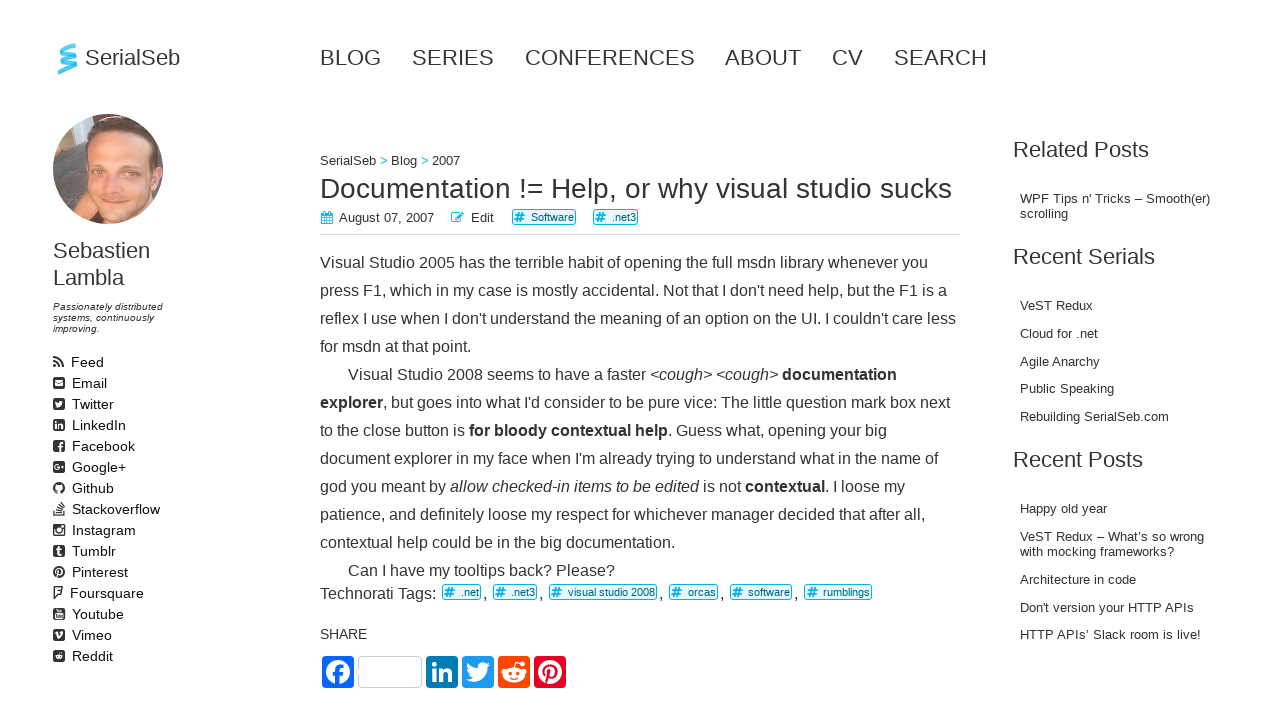

--- FILE ---
content_type: text/html; charset=utf-8
request_url: https://serialseb.com/blog/2007/08/07/documentation-help-or-why-visual-studio/
body_size: 6075
content:

<!doctype html>
<!--[if lt IE 7]><html class="no-js lt-ie9 lt-ie8 lt-ie7" lang="en"> <![endif]-->
<!--[if (IE 7)&!(IEMobile)]><html class="no-js lt-ie9 lt-ie8" lang="en"><![endif]-->
<!--[if (IE 8)&!(IEMobile)]><html class="no-js lt-ie9" lang="en"><![endif]-->
<!--[if gt IE 8]><!--> <html class="no-js" lang="en"><!--<![endif]-->
<head>
<!-- Place this tag in your head or just before your close body tag. -->
<script src="https://apis.google.com/js/platform.js" async defer>
</script>
<link rel="stylesheet" href="https://maxcdn.bootstrapcdn.com/font-awesome/4.5.0/css/font-awesome.min.css">
<meta charset="utf-8">
<title>Documentation != Help, or why visual studio sucks &#8211; SerialSeb</title>




<!-- meta -->

<meta name="keywords" content="Software, .net3">


<link rel="author" href="https://serialseb.com/about/" />


<meta name="description" content="Visual Studio 2005 has the terrible habit of opening the full msdn library whenever you press F1, which in my case is mostly accidental. Not that I don&#39;t need help, but the F1 is a reflex I use when I don&#39;t understand the meaning of an option on the UI. I couldn&#39;t care less for msdn at that point. Visual Studio 2008 seems to have a faster &lt;cough&gt; &lt;cough&gt; documentation explorer, but goes into what I&#39;d consider to be pure vice: The little question mark box next to the close button is for bloody contextual help. Guess what, opening your big document explorer in my face when I&#39;m already trying to understand what&nbsp;in the name of god you meant by allow checked-in items to be edited is not contextual. I loose my patience, and definitely loose my respect for whichever manager decided that after all, contextual help could be in the big documentation. Can I have my tooltips back? Please? Technorati Tags: .net, .net3, visual studio 2008, orcas, software, rumblings">


<!-- Twitter Cards -->
<meta name="twitter:title" content="Documentation != Help, or why visual studio sucks">

<meta name="twitter:description" content="Visual Studio 2005 has the terrible habit of opening the full msdn library whenever you press F1, which in my case is mostly accidental. Not that I don&#39;t need help, but the F1 is a reflex I use when I don&#39;t understand the meaning of an option on the UI. I couldn&#39;t care less for msdn at that point. Visual Studio 2008 seems to have a faster &lt;cough&gt; &lt;cough&gt; documentation explorer, but goes into what I&#39;d consider to be pure vice: The little question mark box next to the close button is for bloody contextual help. Guess what, opening your big document explorer in my face when I&#39;m already trying to understand what&nbsp;in the name of god you meant by allow checked-in items to be edited is not contextual. I loose my patience, and definitely loose my respect for whichever manager decided that after all, contextual help could be in the big documentation. Can I have my tooltips back? Please? Technorati Tags: .net, .net3, visual studio 2008, orcas, software, rumblings">




<meta name="twitter:card" content="summary_large_image">
<meta name="twitter:image" content="https://serialseb.com/assets/opengraph-logo.jpg">




<!-- Open Graph -->
<meta property="og:locale" content="en_GB">
<meta property="og:type" content="article">
<meta property="og:title" content="Documentation != Help, or why visual studio sucks">

<meta property="og:description" content="Visual Studio 2005 has the terrible habit of opening the full msdn library whenever you press F1, which in my case is mostly accidental. Not that I don&#39;t need help, but the F1 is a reflex I use when I don&#39;t understand the meaning of an option on the UI. I couldn&#39;t care less for msdn at that point. Visual Studio 2008 seems to have a faster &lt;cough&gt; &lt;cough&gt; documentation explorer, but goes into what I&#39;d consider to be pure vice: The little question mark box next to the close button is for bloody contextual help. Guess what, opening your big document explorer in my face when I&#39;m already trying to understand what&nbsp;in the name of god you meant by allow checked-in items to be edited is not contextual. I loose my patience, and definitely loose my respect for whichever manager decided that after all, contextual help could be in the big documentation. Can I have my tooltips back? Please? Technorati Tags: .net, .net3, visual studio 2008, orcas, software, rumblings">

<meta property="og:url" content="https://serialseb.com/blog/2007/08/07/documentation-help-or-why-visual-studio/">
<meta property="og:site_name" content="SerialSeb">

<meta property="og:image" content="https://serialseb.com/assets/opengraph-logo.jpg">



<meta property="article:published_time" content="2007-08-07T16:07:00+01:00" />



    <meta property="article:tag" content="Software" />

    <meta property="article:tag" content=".net3" />

<meta property="fb:admins" content="523660031" />






<link rel="canonical" href="https://serialseb.com/blog/2007/08/07/documentation-help-or-why-visual-studio/">
<link rel="alternate" type="application/atom+xml" href="http://feeds.feedburner.com/SerialSeb" title="SerialSeb.com Feed" />

<link rel="sitemap" href="/sitemap.xml" />

<!-- http://t.co/dKP3o1e -->
<meta name="HandheldFriendly" content="True">
<meta name="MobileOptimized" content="320">
<meta name="viewport" content="width=device-width, initial-scale=1.0">

<!-- For all browsers -->
<link rel="stylesheet" href="https://serialseb.com/assets/css/main.css">

<!-- HTML5 Shiv and Media Query Support -->
<!--[if lt IE 9]>
	<script src="https://serialseb.com/assets/js/vendor/html5shiv.min.js"></script>
	<script src="https://serialseb.com/assets/js/vendor/respond.min.js"></script>
<![endif]-->

<!-- Modernizr -->
<script src="https://serialseb.com/assets/js/vendor/modernizr-2.7.1.custom.min.js"></script>

<link href='//fonts.googleapis.com/css?family=PT+Sans+Narrow:400,700%7CPT+Serif:400,700,400italic' rel='stylesheet' type='text/css'>

<!-- Icons -->
<link rel="apple-touch-icon" sizes="57x57" href="/assets/apple-icon-57x57.png">
<link rel="apple-touch-icon" sizes="60x60" href="/assets/apple-icon-60x60.png">
<link rel="apple-touch-icon" sizes="72x72" href="/assets/apple-icon-72x72.png">
<link rel="apple-touch-icon" sizes="76x76" href="/assets/apple-icon-76x76.png">
<link rel="apple-touch-icon" sizes="114x114" href="/assets/apple-icon-114x114.png">
<link rel="apple-touch-icon" sizes="120x120" href="/assets/apple-icon-120x120.png">
<link rel="apple-touch-icon" sizes="144x144" href="/assets/apple-icon-144x144.png">
<link rel="apple-touch-icon" sizes="152x152" href="/assets/apple-icon-152x152.png">
<link rel="apple-touch-icon" sizes="180x180" href="/assets/apple-icon-180x180.png">
<link rel="icon" type="image/png" sizes="192x192"  href="/assets/android-icon-192x192.png">
<link rel="icon" type="image/png" sizes="32x32" href="/assets/favicon-32x32.png">
<link rel="icon" type="image/png" sizes="96x96" href="/assets/favicon-96x96.png">
<link rel="icon" type="image/png" sizes="16x16" href="/assets/favicon-16x16.png">
<link rel="manifest" href="/assets/manifest.json">
<meta name="msapplication-TileColor" content="#ffffff">
<meta name="msapplication-TileImage" content="/ms-icon-144x144.png">
<meta name="theme-color" content="#ffffff">
<meta name="p:domain_verify" content="529be82a28c1d49b8c24a1e221ae290f"/>


</head>

<body class="post">


<!--[if lt IE 9]><div class="browser-upgrade alert alert-info">You are using an <strong>outdated</strong> browser. Please <a href="http://browsehappy.com/">upgrade your browser</a> to improve your experience.</div><![endif]-->

<div class="navigation-wrapper">
	<div class="site-name">
		<a href="https://serialseb.com/"><img src="/assets/logo32.png" srcset="/assets/logo32.png 1x, /assets/logo64.png 2x, /assets/logo128.png 4x" alt="A stabilo marker of two s attached to one another">SerialSeb</a>
	</div><!-- /.site-name -->
	<div class="top-navigation">
		<nav id="site-nav" class="nav">
		    <ul>
		        
				    
				    <li><a href="https://serialseb.com/blog/" >Blog</a></li>
						
				    
				    <li><a href="https://serialseb.com/serials/" >Series</a></li>
						
				    
				    <li><a href="https://serialseb.com/speaker/" >Conferences</a></li>
						
				    
				    <li><a href="https://serialseb.com/about/" >About</a></li>
						
				    
				    <li><a href="https://serialseb.com/about/cv" >CV</a></li>
						
				    
				    <li><a href="https://serialseb.com/search/" >Search</a></li>
						
		    </ul>
		</nav>
	</div><!-- /.top-navigation -->
</div><!-- /.navigation-wrapper -->






  <aside class="left author">
    
<div>
	<img src="https://serialseb.com/images/bio-seb.jpg" class="bio-photo" alt="Sebastien Lambla bio photo">
  <h3><a href="https://serialseb.com/about/" rel="me">Sebastien Lambla</a></h3>
  <p>Passionately distributed systems, continuously improving.</p>
  
    
    
    
    
    
    
    <a href="feed:http://feeds.feedburner.com/SerialSeb" class="icon fa-fw fa-feed author-social" rel="me">Feed</a>
    
  
    
    
    
    
    
    
    <a href="mailto:seb@serialseb.com" class="icon fa-fw fa-envelope-square author-social" rel="me">Email</a>
    
  
    
    
    
    
    
    
    <a href="https://twitter.com/serialseb" class="icon fa-fw fa-twitter-square author-social" rel="me">Twitter</a>
    
  
    
    
    
    
    
    
    <a href="https://www.linkedin.com/in/serialseb" class="icon fa-fw fa-linkedin-square author-social" rel="me">LinkedIn</a>
    
  
    
    
    
    
    
    
    <a href="https://facebook.com/serialseb" class="icon fa-fw fa-facebook-square author-social" rel="me">Facebook</a>
    
  
    
    
    
    
    
    
    <a href="https://plus.google.com/+Serialseb" class="icon fa-fw fa-google-plus-square author-social" rel="me">Google+</a>
    
  
    
    
    
    
    
    
    <a href="https://github.com/serialseb" class="icon fa-fw fa-github author-social" rel="me">Github</a>
    
  
    
    
    
    
    
    
    <a href="http://stackoverflow.com/users/2593/serialseb" class="icon fa-fw fa-stack-overflow author-social" rel="me">Stackoverflow</a>
    
  
    
    
    
  
    
    
    
    
    
    
    <a href="http://instagram.com/serialseb" class="icon fa-fw fa-instagram author-social" rel="me">Instagram</a>
    
  
    
    
    
  
    
    
    
    
    
    
    <a href="http://realSerialSeb.tumblr.com" class="icon fa-fw fa-tumblr-square author-social" rel="me">Tumblr</a>
    
  
    
    
    
    
    
    
    <a href="https://www.pinterest.com/SerialSeb" class="icon fa-fw fa-pinterest author-social" rel="me">Pinterest</a>
    
  
    
    
    
    
    
    
    <a href="https://foursquare.com/serialseb" class="icon fa-fw fa-foursquare author-social" rel="me">Foursquare</a>
    
  
    
    
    
  
    
    
    
  
    
    
    
    
    
    
    <a href="https://www.youtube.com/user/serialseb2" class="icon fa-fw fa-youtube-square author-social" rel="me">Youtube</a>
    
  
    
    
    
  
    
    
    
  
    
    
    
  
    
    
    
  
    
    
    
    
    
    
    <a href="https://vimeo.com/5750409" class="icon fa-fw fa-vimeo-square author-social" rel="me">Vimeo</a>
    
  
    
    
    
    
    
    
    <a href="https://www.reddit.com/user/realSerialSeb" class="icon fa-fw fa-reddit-square author-social" rel="me">Reddit</a>
    
  
</div>

<script type="application/ld+json">

{
  "@context" : "http://schema.org",
  "@type" : "Person",
  "name" : "Sebastien Lambla",
  "@id": "https://serialseb.com/about/",
  "url" : "https://serialseb.com",
  "email": "seb@serialseb.com",
  "image": "https://serialseb.com/images/bio-seb.jpg",
  "sameAs" : [
    
    "https://serialseb.com/about/"
    
      
      
      
        
        ,"feed:http://feeds.feedburner.com/SerialSeb"
      
    
      
      
      
        
        ,"mailto:seb@serialseb.com"
      
    
      
      
      
        
        ,"https://twitter.com/serialseb"
      
    
      
      
      
        
        ,"https://www.linkedin.com/in/serialseb"
      
    
      
      
      
        
        ,"https://facebook.com/serialseb"
      
    
      
      
      
        
        ,"https://plus.google.com/+Serialseb"
      
    
      
      
      
        
        ,"https://github.com/serialseb"
      
    
      
      
      
        
        ,"http://stackoverflow.com/users/2593/serialseb"
      
    
      
      
      
    
      
      
      
        
        ,"http://instagram.com/serialseb"
      
    
      
      
      
    
      
      
      
        
        ,"http://realSerialSeb.tumblr.com"
      
    
      
      
      
        
        ,"https://www.pinterest.com/SerialSeb"
      
    
      
      
      
        
        ,"https://foursquare.com/serialseb"
      
    
      
      
      
    
      
      
      
    
      
      
      
        
        ,"https://www.youtube.com/user/serialseb2"
      
    
      
      
      
    
      
      
      
    
      
      
      
    
      
      
      
    
      
      
      
        
        ,"https://vimeo.com/5750409"
      
    
      
      
      
        
        ,"https://www.reddit.com/user/realSerialSeb"
      
    
  ]
}

</script>

  </aside>

  
<main>
  <nav class="breadcrumb" id="breadcrumb">
  <ol>
    <li><a href="https://serialseb.com">SerialSeb</a></li>
    <li><a href="https://serialseb.com/blog/">Blog</li>
    
    <li><a rel="up" href="https://serialseb.com/blog/#year-2007">2007</a></li>
    
  </ol>
  <script type="application/ld+json">
{
  "@context": "http://schema.org",
  "@type": "BreadcrumbList",
  "itemListElement": [{
    "@type": "ListItem",
    "position": 1,
    "item": {
      "@id": "https://serialseb.com/blog/",
      "name": "Blog"
    }
  },
  
  {
    "@type": "ListItem",
    "position": 2,
    "item": {
      "@id": "https://serialseb.com/blog/#year-2007",
      "name": "2007"
    }
  }
  
]}
</script>
</nav>

  
<article>
    <header class="headline-wrap">
        <h1><a href="https://serialseb.com/blog/2007/08/07/documentation-help-or-why-visual-studio/" rel="bookmark" title="Documentation+%21%3D+Help%2C+or+why+visual+studio+sucks">Documentation != Help, or why visual studio sucks</a></h1>

      <p class="byline">
        <time datetime="2007-08-07T16:07:00+01:00" class="icon fa-calendar">August 07, 2007</time>
        
        
        <a class="icon fa-edit" href="https://github.com/serialseb/serialseb.github.com/blob/master/_posts/2007/2007-08-07-documentation-help-or-why-visual-studio.html">Edit</a>
        <a rel="tag" >Software</a>
<a rel="tag" >.net3</a>

      </p>
    </header>

    
    

    
    
    <div class="article-wrap">
      <p>Visual Studio 2005 has the terrible habit of opening the full msdn library whenever you press F1, which in my case is mostly accidental. Not that I don't need help, but the F1 is a reflex I use when I don't understand the meaning of an option on the UI. I couldn't care less for msdn at that point.</p> <p>Visual Studio 2008 seems to have a faster <em>&lt;cough&gt; &lt;cough&gt; </em><strong>documentation explorer</strong>, but goes into what I'd consider to be pure vice: The little question mark box next to the close button is <strong>for bloody contextual help</strong>. Guess what, opening your big document explorer in my face when I'm already trying to understand what&nbsp;in the name of god you meant by <em>allow checked-in items to be edited</em> is not <strong>contextual</strong>. I loose my patience, and definitely loose my respect for whichever manager decided that after all, contextual help could be in the big documentation.</p> <p>Can I have my tooltips back? Please?</p> <div class="wlWriterSmartContent" id="0767317B-992E-4b12-91E0-4F059A8CECA8:b08e13c8-2d26-4fbb-a728-589ec879c76b" contenteditable="false" style="padding-right: 0px; display: inline; padding-left: 0px; padding-bottom: 0px; margin: 0px; padding-top: 0px">Technorati Tags: <a href="http://technorati.com/tags/.net" rel="tag">.net</a>, <a href="http://technorati.com/tags/.net3" rel="tag">.net3</a>, <a href="http://technorati.com/tags/visual%20studio%202008" rel="tag">visual studio 2008</a>, <a href="http://technorati.com/tags/orcas" rel="tag">orcas</a>, <a href="http://technorati.com/tags/software" rel="tag">software</a>, <a href="http://technorati.com/tags/rumblings" rel="tag">rumblings</a></div>

    </div><!-- /.article-wrap -->
    
    <footer>
      
<section class="social-share">
    <h4>Share</h4>
    <!-- AddToAny BEGIN -->
    <ul class="a2a_kit a2a_kit_size_32 a2a_default_style" data-a2a-url="https://serialseb.com/blog/2007/08/07/documentation-help-or-why-visual-studio/">
    <li data-a2a-url="https://serialseb.com/blog/2007/08/07/documentation-help-or-why-visual-studio/"><a class="a2a_button_facebook a2a_counter"></a></li>

    <li data-a2a-url="https://serialseb.com/blog/2007/08/07/documentation-help-or-why-visual-studio/"><a class="a2a_button_linkedin a2a_counter"></a></li>
    <li data-a2a-url="https://serialseb.com/blog/2007/08/07/documentation-help-or-why-visual-studio/"><a class="a2a_button_twitter"></a></li>
    <li data-a2a-url="https://serialseb.com/blog/2007/08/07/documentation-help-or-why-visual-studio/"><a class="a2a_button_google_plus"></a></li>
    <li data-a2a-url="https://serialseb.com/blog/2007/08/07/documentation-help-or-why-visual-studio/"><a class="a2a_button_reddit"></a></li>
    <li data-a2a-url="https://serialseb.com/blog/2007/08/07/documentation-help-or-why-visual-studio/"><a class="a2a_button_pinterest"></a></li>
    </ul>
    <div style="clear:both;"></div>
    <!-- AddToAny END -->
</section><!-- /.social-share -->

      
      <section>
        <h4>Ads</h4>
      <script async src="//pagead2.googlesyndication.com/pagead/js/adsbygoogle.js"></script>
      <!-- Blog Entry -->
      <ins class="adsbygoogle"
           style="display:block"
           data-ad-client="ca-pub-8662074549051539"
           data-ad-slot="2042114731"
           data-ad-format="auto"></ins>
      <script>
      (adsbygoogle = window.adsbygoogle || []).push({});
      </script>
    </section>
    
      
      <section id="disqus_thread">
        <h4>Comment</h4>
      </section>

</script>
      
      
    </footer>
  <script type="application/ld+json">
  

{
  "@context":"http://schema.org",
  "@type":"BlogPosting",
  "@id":"https://serialseb.com/blog/2007/08/07/documentation-help-or-why-visual-studio/",
  "url": "https://serialseb.com/blog/2007/08/07/documentation-help-or-why-visual-studio/",
  "mainEntityOfPage": "https://serialseb.com/blog/2007/08/07/documentation-help-or-why-visual-studio/",
  "author": {"@id": "https://serialseb.com/about/"},
  "datePublished": "2007-08-07T16:07:00+01:00",
  
  "dateModified": "2007-08-07T16:07:00+01:00",
  
  "headline":"Documentation != Help, or why visual studio sucks",
  "copyrightHolder": {"@id": "https://serialseb.com/about/"},
  "copyrightYear": 2007,
  "inLanguage": "",
  "isPartOf": {"@id": "https://serialseb.com/blog/"},
  "image": {
    "@type": "ImageObject",
    
    "url": "https://serialseb.com/assets/opengraph-logo.jpg",
    "width": "1200 px",
    "height": "1200 px"
    
  },
  "publisher": {"@id": "http://caffeine-it.com/"}

}

  </script>
</article>

</main>


  <aside class="right recent">
    
<h3>Related Posts</h3>
<ol id="related_posts">
  <li><a href="https://serialseb.com/blog/2007/09/25/wpf-tips-7-smooth-scrolling/">WPF Tips n' Tricks – Smooth(er) scrolling</a></li>
</ol>


  <h3>Recent Serials</h3>
  <ol id="latest_serials">
    <li>
      <a href="https://serialseb.com/serials/vest-redux/">VeST Redux</a></li>
    <li>
      <a href="https://serialseb.com/serials/cloud-for-dotnet/">Cloud for .net</a></li>
    <li>
      <a href="https://serialseb.com/serials/agile-anarchy/">Agile Anarchy</a></li>
    <li>
      <a href="https://serialseb.com/serials/speaking-vvv/">Public Speaking</a></li>
    <li>
      <a href="https://serialseb.com/serials/rebuilding-serialseb-com/">Rebuilding SerialSeb.com</a></li>
  </ol>


<h3>Recent Posts</h3>
<ol id="lastest_posts">
  <li><a href="https://serialseb.com/blog/2016/12/31/happy-old-year/">Happy old year</a></li>
  <li><a href="https://serialseb.com/blog/2016/09/13/what-is-so-wrong-with-mocking-libs/">VeST Redux – What’s so wrong with mocking frameworks?</a></li>
  <li><a href="https://serialseb.com/blog/2016/08/18/architecture-in-code/">Architecture in code</a></li>
  <li><a href="https://serialseb.com/blog/2016/08/01/dont-version-apis/">Don't version your HTTP APIs</a></li>
  <li><a href="https://serialseb.com/blog/2016/06/21/http-apis-slack-is-live/">HTTP APIs’ Slack room is live!</a></li>
</ol>


  </aside>
  <footer class="footer-wrap">
    
    <span>&copy; 2025 Sebastien Lambla. Powered by <a href="http://jekyllrb.com" rel="nofollow">Jekyll</a> using a derivative of the <a href="https://mademistakes.com/minimal-mistakes/" rel="nofollow">Minimal Mistakes</a> theme. Generated at Wed, 05 Nov 2025 21:50:33 +0000</span>

  </footer>
<script src="//ajax.googleapis.com/ajax/libs/jquery/1.9.1/jquery.min.js"></script>
<script>window.jQuery || document.write('<script src="https://serialseb.com/assets/js/vendor/jquery-1.9.1.min.js"><\/script>')</script>
<script src="https://serialseb.com/assets/js/scripts.min.js"></script>




<!-- Asynchronous Google Analytics snippet -->
<!-- Google Analytics -->
<script type="text/javascript">
(function(i,s,o,g,r,a,m){i['GoogleAnalyticsObject']=r;i[r]=i[r]||function(){
(i[r].q=i[r].q||[]).push(arguments)},i[r].l=1*new Date();a=s.createElement(o),
m=s.getElementsByTagName(o)[0];a.async=1;a.src=g;m.parentNode.insertBefore(a,m)
})(window,document,'script','//www.google-analytics.com/analytics.js','ga');

ga('create', 'UA-39783963-1', 'auto');
ga('send', 'pageview');
ga('require', 'linkid', {
  'levels': 5
});



function disqus_config() {
    this.callbacks.onNewComment = [function() {
        ga('send', 'event', 'Posts', 'New Comment');
    }];
}
</script>
<!-- End Google Analytics -->

<!-- twitter -->
<script>window.twttr = (function(d, s, id) {
  var js, fjs = d.getElementsByTagName(s)[0],
    t = window.twttr || {};
  if (d.getElementById(id)) return t;
  js = d.createElement(s);
  js.id = id;
  js.src = "https://platform.twitter.com/widgets.js";
  fjs.parentNode.insertBefore(js, fjs);

  t._e = [];
  t.ready = function(f) {
    t._e.push(f);
  };

  return t;
}(document, "script", "twitter-wjs"));</script>
<!-- end twitter -->


<script type="text/javascript" src="//static.addtoany.com/menu/page.js"></script>


  
<script type="text/javascript">
    /* * * CONFIGURATION VARIABLES: EDIT BEFORE PASTING INTO YOUR WEBPAGE * * */
    var disqus_shortname = 'codebetterblog';
    var disqus_config = function () {
        this.page.url = 'https://serialseb.com/blog/2007/08/07/documentation-help-or-why-visual-studio/';
    };
    /* * * DON'T EDIT BELOW THIS LINE * * */
    (function() {
        var dsq = document.createElement('script'); dsq.type = 'text/javascript'; dsq.async = true;
        dsq.src = '//' + disqus_shortname + '.disqus.com/embed.js';
        (document.getElementsByTagName('head')[0] || document.getElementsByTagName('body')[0]).appendChild(dsq);
    })();

    /* * * DON'T EDIT BELOW THIS LINE * * */
    (function () {
        var s = document.createElement('script'); s.async = true;
        s.type = 'text/javascript';
        s.src = '//' + disqus_shortname + '.disqus.com/count.js';
        (document.getElementsByTagName('HEAD')[0] || document.getElementsByTagName('BODY')[0]).appendChild(s);
    }());

</script>
<noscript>Please enable JavaScript to view the <a href="https://disqus.com/?ref_noscript">comments.</a></noscript>





<script type="application/ld+json">
[
  {
  "@context": "http://schema.org",
  "@type": "Organization",
  "@id": "http://caffeine-it.com/",
  "url": "http://caffeine-it.com/",
  "name": "Caffeine IT",
  "legalName": "naughtyProd Limited",
  "brand": ["Caffeine IT","SerialSeb.com"],
  "logo": {
    "@type": "ImageObject",
    "url": "https://serialseb.com/assets/logo512.png",
    "width": "512 px",
    "height": "512 px"
  },
  "founder": {"@id": "https://serialseb.com/about/"}
}
,
  {
  "@context": "http://schema.org",
  "@type": "WebSite",
  "url": "https://serialseb.com/",
  "creator": {"@id": "https://serialseb.com/about/"},
  "inLanguage": "en-gb",
  "sourceOrganization": {"@id":"http://caffeine-it.com/"},
  "name": "SerialSeb",
  "alternateName": "SerialSeb.com",
  "potentialAction": {
    "@type": "SearchAction",
    "target": "https://serialseb.com/search/?q={search_term_string}",
    "query-input": "required name=search_term_string"
  }
}
,

  
  
  {
  "@context":"http://schema.org",
  "@type":"Blog",
  "@id":"https://serialseb.com/blog/",
  "url": "https://serialseb.com/blog/",
  "sourceOrganization": {"@id": "http://caffeine-it.com/"}

}

]
</script>


</body>
</html>



--- FILE ---
content_type: text/html; charset=utf-8
request_url: https://www.google.com/recaptcha/api2/aframe
body_size: 265
content:
<!DOCTYPE HTML><html><head><meta http-equiv="content-type" content="text/html; charset=UTF-8"></head><body><script nonce="s0REJpp4EcTubeu8mbL6gA">/** Anti-fraud and anti-abuse applications only. See google.com/recaptcha */ try{var clients={'sodar':'https://pagead2.googlesyndication.com/pagead/sodar?'};window.addEventListener("message",function(a){try{if(a.source===window.parent){var b=JSON.parse(a.data);var c=clients[b['id']];if(c){var d=document.createElement('img');d.src=c+b['params']+'&rc='+(localStorage.getItem("rc::a")?sessionStorage.getItem("rc::b"):"");window.document.body.appendChild(d);sessionStorage.setItem("rc::e",parseInt(sessionStorage.getItem("rc::e")||0)+1);localStorage.setItem("rc::h",'1768738497645');}}}catch(b){}});window.parent.postMessage("_grecaptcha_ready", "*");}catch(b){}</script></body></html>

--- FILE ---
content_type: text/css; charset=utf-8
request_url: https://serialseb.com/assets/css/main.css
body_size: 6008
content:
/*! normalize.css v2.1.0 | MIT License | git.io/normalize */article,aside,details,figcaption,figure,footer,header,hgroup,main,nav,section,summary{display:block}audio,canvas,video{display:inline-block}audio:not([controls]){display:none;height:0}[hidden]{display:none}html{font-family:sans-serif;-webkit-text-size-adjust:100%;-ms-text-size-adjust:100%}body{margin:0}a:focus{outline:thin dotted}a:active,a:hover{outline:0}h1{font-size:2em;margin:0.67em 0}abbr[title]{border-bottom:1px dotted}b,strong{font-weight:bold}dfn{font-style:italic}hr{-moz-box-sizing:content-box;box-sizing:content-box;height:0}mark{background:#ff0;color:#000}code,kbd,pre,samp{font-family:monospace, serif;font-size:1em}pre{white-space:pre}q{quotes:"\201C" "\201D" "\2018" "\2019"}small{font-size:80%}sub,sup{font-size:75%;line-height:0;position:relative;vertical-align:baseline}sup{top:-0.5em}sub{bottom:-0.25em}img{border:0}svg:not(:root){overflow:hidden}figure{margin:0}fieldset{border:1px solid #c0c0c0;margin:0 2px;padding:0.35em 0.625em 0.75em}legend{border:0;padding:0}button,input,select,textarea{font-family:inherit;font-size:100%;margin:0}button,input{line-height:normal}button,select{text-transform:none}button,html input[type="button"],input[type="reset"],input[type="submit"]{-webkit-appearance:button;cursor:pointer}button[disabled],html input[disabled]{cursor:default}input[type="checkbox"],input[type="radio"]{box-sizing:border-box;padding:0}input[type="search"]{-webkit-appearance:textfield;-moz-box-sizing:content-box;-webkit-box-sizing:content-box;box-sizing:content-box}input[type="search"]::-webkit-search-cancel-button,input[type="search"]::-webkit-search-decoration{-webkit-appearance:none}button::-moz-focus-inner,input::-moz-focus-inner{border:0;padding:0}textarea{overflow:auto;vertical-align:top}table{border-collapse:collapse;border-spacing:0;margin-bottom:1.5em;width:100%}::-moz-selection{background-color:#dadada;color:#343434;text-shadow:none}::selection{background-color:#dadada;color:#343434;text-shadow:none}.all-caps{text-transform:uppercase}.pull-left{float:left}.pull-right{float:right}.image-pull-right{float:right;margin-top:0}.clearfix{*zoom:1}.clearfix:before,.clearfix:after{display:table;content:""}.clearfix:after{clear:both}.unstyled-list{list-style:none;margin-left:0;padding-left:0}.unstyled-list li{list-style-type:none}b,i,strong,em,blockquote,p,q,span,figure,img,h1,h2,header,input,a{-webkit-transition:all 0.2s ease;-moz-transition:all 0.2s ease;-ms-transition:all 0.2s ease;-o-transition:all 0.2s ease;transition:all 0.2s ease}html{-webkit-font-smoothing:antialiased}h1,h2,h3,h4,h5,h6{font-family:"HelveticaNeue-Thin","Helvetica Neue Thin","Segoe UI","Roboto","Helvetica Neue","HelveticaNeue","Arial",sans-serif;font-weight:200}h1{font-size:28px;font-size:1.75rem;line-height:1;margin-bottom:28px;margin-bottom:1.75rem}h2{font-size:26px;font-size:1.625rem;line-height:1.0769;margin-bottom:28px;margin-bottom:1.75rem}h3{font-size:22px;font-size:1.375rem;line-height:1.2727;margin-bottom:28px;margin-bottom:1.75rem}h4{font-size:16px;font-size:1rem;line-height:1.75;margin-bottom:28px;margin-bottom:1.75rem}h5{font-size:14px;font-size:.875rem;line-height:2;margin-bottom:28px;margin-bottom:1.75rem}h6{font-size:12px;font-size:.75rem;line-height:2.3333;margin-bottom:28px;margin-bottom:1.75rem}a{text-decoration:none;color:#343434}a:visited{color:#4e4e4e}a:hover{color:#1b1b1b}a:focus{outline:thin dotted;color:#343434}a:hover,a:active{outline:0}figcaption{padding-top:10px;font-size:14px;font-size:.875rem;line-height:2;line-height:1.3;color:#4d4d4b}.image-credit{display:inline;float:left;width:83.3333333333%;margin-left:8.3333333333%;margin-right:8.3333333333%;display:block;text-align:right;font-size:12px;font-size:.75rem;line-height:2.3333;line-height:1.3;font-style:italic;color:#80807e}@media only screen and (min-width: 37.5em){.image-credit{display:inline;float:left;width:75%;margin-left:0%;margin-right:0%}}@media only screen and (min-width: 86.375em){.image-credit{display:inline;float:left;width:70.8333333333%}}.image-credit a{color:#80807e}.notice{margin-top:1.5em;padding:.5em 1em;text-indent:0;font-size:14px;font-size:.875rem;background-color:#fff;border:1px solid #ccc;border-radius:3px}blockquote{margin-left:-28px;padding-left:20px;border-left:8px solid #333332;font-family:"PT Sans",sans-serif;font-style:italic}.footnotes ol,.footnotes li,.footnotes p{margin-bottom:0;font-size:14px;font-size:.875rem}p{margin:0 0 1.75rem}tt,code,kbd,samp,pre{font-family:Monaco,"Consolas","Courier New","DejaVu Sans Mono","Bitstream Vera Sans Mono",monospace}p code,li code{font-size:12px;font-size:.75rem;line-height:1.5;white-space:nowrap;margin:0 2px;padding:0 5px;border:1px solid #f7f7f7;background-color:#efefef;border-radius:3px}pre{font-size:12px;font-size:.75rem;line-height:1.5;overflow-x:auto;padding-left:.875rem;margin-left:.875rem;border-left:solid 1px #00B4E6}hr{display:block;margin:1em 0;padding:0;height:1px;border:0;border-top:1px solid #00B4E6;border-bottom:1px solid #fff;color:#00B4E6}a[rel='tag']{display:inline-block;background:#e6faff;border:solid 1px #00B4E6;border-radius:3px;color:#006480;white-space:nowrap;padding:0.1em;margin:2px;margin-top:-0.1em;vertical-align:text-top;font-size:11px;font-size:.6875rem}a[rel='tag']::before{font-size:base;content:'\f292';color:#006480}figure{margin-bottom:1.75rem}article img{max-width:100%;height:auto;border-width:0;vertical-align:middle;-ms-interpolation-mode:bicubic}svg:not(:root){overflow:hidden}.half{margin:0 auto;width:100%;*zoom:1}.half:before,.half:after{display:table;content:"";line-height:0}.half:after{clear:both}@media only screen and (min-width: 30em){.half img{display:inline;float:left;width:50%}.half figcaption{display:inline;float:left;width:100%}}.third{margin:0 auto;width:100%;*zoom:1}.third:before,.third:after{display:table;content:"";line-height:0}.third:after{clear:both}@media only screen and (min-width: 30em){.third img{display:inline;float:left;width:33.3333333333%}.third figcaption{display:inline;float:left;width:100%}}.btn,#goog-wm-sb{display:inline-block;margin-bottom:20px;padding:8px 20px;font-size:14px;font-size:.875rem;font-family:"HelveticaNeue-Thin","Helvetica Neue Thin","Segoe UI","Roboto","Helvetica Neue","HelveticaNeue","Arial",sans-serif;font-weight:700;background-color:#00B4E6;color:#fff;border-width:2px !important;border-style:solid !important;border-color:#00B4E6;text-decoration:none !important;border-radius:3px}.btn:visited,#goog-wm-sb:visited{color:#fff}.btn:hover,#goog-wm-sb:hover{background-color:#fff;color:#00B4E6}.btn-success{background-color:#5cb85c;color:#fff;border-color:#5cb85c}.btn-success:visited{color:#fff}.btn-success:hover{background-color:#fff;color:#5cb85c}.btn-warning{background-color:#dd8338;color:#fff;border-color:#dd8338}.btn-warning:visited{color:#fff}.btn-warning:hover{background-color:#fff;color:#dd8338}.btn-danger{background-color:#C64537;color:#fff;border-color:#C64537}.btn-danger:visited{color:#fff}.btn-danger:hover{background-color:#fff;color:#C64537}.btn-info{background-color:#308cbc;color:#fff;border-color:#308cbc}.btn-info:visited{color:#fff}.btn-info:hover{background-color:#fff;color:#308cbc}.well{min-height:20px;padding:19px;margin-bottom:20px;background-color:#f5f5f5;border:1px solid #e3e3e3;border-radius:4px;-webkit-box-shadow:inset 0 1px 1px rgba(0,0,0,0.05);-moz-box-shadow:inset 0 1px 1px rgba(0,0,0,0.05);box-shadow:inset 0 1px 1px rgba(0,0,0,0.05)}btnform{margin:0 0 5px 0}btnform fieldset{margin-bottom:5px;padding:0;border-width:0}btnform legend{display:block;width:100%;margin-bottom:10px;*margin-left:-7px;padding:0;color:#333332;border:0;border-bottom:1px solid #ddd;white-space:normal}btnform p{margin-bottom:5px / 2}btnform ul{list-style-type:none;margin:0 0 5px 0;padding:0}btnform br{display:none}label,input,button,select,textarea{vertical-align:baseline;*vertical-align:middle}input,button,select,textarea{font-family:"PT Sans",sans-serif;-webkit-box-sizing:border-box;-moz-box-sizing:border-box;-ms-box-sizing:border-box;box-sizing:border-box}label{display:block;margin-bottom:10px / 8;font-weight:bold;color:#333332;cursor:pointer}label input,label textarea,label select{display:block}input,textarea,select{display:inline-block;width:100%;padding:4px;margin-bottom:5px / 4;background-color:#fff;border:1px solid #ddd;color:#333332}input:hover,textarea:hover,select:hover{border-color:#e6faff}.input-mini{width:60px}.input-small{width:90px}input[type="image"],input[type="checkbox"],input[type="radio"]{width:auto;height:auto;padding:0;margin:3px 0;*margin-top:0;line-height:normal;cursor:pointer;border-radius:0;border:0 \9}input[type="checkbox"],input[type="radio"]{-webkit-box-sizing:border-box;-moz-box-sizing:border-box;-ms-box-sizing:border-box;box-sizing:border-box;padding:0;*width:13px;*height:13px}input[type="image"]{border:0;-webkit-box-shadow:none;-moz-box-shadow:none;box-shadow:none}input[type="file"]{width:auto;padding:initial;line-height:initial;border:initial;background-color:transparent;background-color:initial;-webkit-box-shadow:none;-moz-box-shadow:none;box-shadow:none}input[type="button"],input[type="reset"],input[type="submit"]{width:auto;height:auto;cursor:pointer;*overflow:visible}select,input[type="file"]{*margin-top:4px}select{width:auto;background-color:#fff}select[multiple],select[size]{height:auto}textarea{resize:vertical;overflow:auto;height:auto;overflow:auto;vertical-align:top}input[type="hidden"]{display:none}.radio,.checkbox{padding-left:18px;font-weight:normal}.radio input[type="radio"],.checkbox input[type="checkbox"]{float:left;margin-left:-18px}.radio.inline,.checkbox.inline{display:inline-block;padding-top:5px;margin-bottom:0;vertical-align:middle}.radio.inline+.radio.inline,.checkbox.inline+.checkbox.inline{margin-left:10px}input[disabled],select[disabled],textarea[disabled],input[readonly],select[readonly],textarea[readonly]{opacity:.5;cursor:not-allowed}input:focus,textarea:focus{border-color:#00B4E6;outline:0;outline:thin dotted \9}input[type="file"]:focus,input[type="radio"]:focus,input[type="checkbox"]:focus,select:focus{-webkit-box-shadow:none;-moz-box-shadow:none;box-shadow:none}.help-block,.help-inline{color:#919191}.help-block{display:block;margin-bottom:1em;line-height:1em}.help-inline{display:inline-block;vertical-align:middle;padding-left:5px}.form-inline input,.form-inline textarea,.form-inline select{display:inline-block;margin-bottom:0}.form-inline label{display:inline-block}.form-inline .radio,.form-inline .checkbox,.form-inline .radio{padding-left:0;margin-bottom:0;vertical-align:middle}.form-inline .radio input[type="radio"],.form-inline .checkbox input[type="checkbox"]{float:left;margin-left:0;margin-right:3px}.form-search input,.form-search textarea,.form-search select{display:inline-block;margin-bottom:0}.form-search .search-query{padding-left:14px;padding-right:14px;margin-bottom:0;border-radius:14px}.form-search label{display:inline-block}.form-search .radio,.form-search .checkbox,.form-inline .radio{padding-left:0;margin-bottom:0;vertical-align:middle}.form-search .radio input[type="radio"],.form-search .checkbox input[type="checkbox"]{float:left;margin-left:0;margin-right:3px}body{background-color:#fff;font-family:"PT Sans",sans-serif;text-transform:none;color:#333332}li p{margin-bottom:0}article.page input[type="image"].gsc-search-button.gsc-search-button-v2{height:29px !important;width:auto}@media print{a:after{content:" (" attr(href) ")"}abbr:after{content:" (" attr(title) ")"}}nav.breadcrumb{font-size:12px;font-size:.75rem;line-height:2.3333;margin-bottom:28px;margin-bottom:1.75rem;margin:0px;padding:0px;font-size:80%}nav.breadcrumb ol{list-style-type:none;clear:both;padding:0px;margin:0px}nav.breadcrumb li{list-style-type:none;white-space:nowrap;display:inline}nav.breadcrumb li:not(:first-child)::before{content:'>';color:#00B4E6;margin-right:0.25em}.icon::before,a[rel='tag']::before,a[rel=content]::before{display:inline-block;margin-right:.5em;color:#00B4E6;font:normal normal normal 14px/1 FontAwesome;font-size:inherit;text-rendering:auto;-webkit-font-smoothing:antialiased;-moz-osx-font-smoothing:grayscale;transform:translate(0, 0);vertical-align:baseline}.icon .disabled::before,a[rel='tag'] .disabled::before,a[rel=content] .disabled::before{color:silver}.icon .middle::before,a[rel='tag'] .middle::before,a[rel=content] .middle::before{vertical-align:middle}.icon-after::after{content:'\f054';display:inline-block;margin-left:.5em;color:#00B4E6;font:normal normal normal 14px/1 FontAwesome;font-size:inherit;text-rendering:auto;-webkit-font-smoothing:antialiased;-moz-osx-font-smoothing:grayscale;transform:translate(0, 0);vertical-align:baseline}.icon-after.disabled::after{color:#00B4E6}.author-social.icon::before,a.author-social[rel='tag']::before,a.author-social[rel=content]::before{display:inline;color:#333332}.icon-after.middle::after{vertical-align:middle}a[rel=content]::before{margin-left:0.25em;margin-right:0.25em;content:'\f114'}article{margin-bottom:84px}article>time{font-size:80%}article>header{border-bottom:solid 1px #dadada;margin-bottom:14px}article>header .byline>*{margin-right:1em}article>header h1{margin-bottom:7px}article>header p{margin-bottom:7px;margin-left:1px}article>header .fa{color:#00B4E6}article .article-wrap>p{line-height:28px;margin-bottom:0px}article .article-wrap>p+p{text-indent:1.75rem}article>nav.serial{border-bottom:solid 1px #dadada;margin-bottom:14px;font-size:80%;text-align:center}article>nav.serial ol{list-style-type:none;padding-left:0px;font-weight:bold}article>nav.serial ol li a{font-weight:normal}.navigation-wrapper{margin:0 auto;width:100%;margin-bottom:0px;padding:2em 0 0em;font-family:"HelveticaNeue-Thin","Helvetica Neue Thin","Segoe UI","Roboto","Helvetica Neue","HelveticaNeue","Arial",sans-serif;font-weight:200;font-size:22px;font-size:1.375rem;line-height:1.2727;margin-bottom:28px;margin-bottom:1.75rem;*zoom:1;margin-bottom:21px}.navigation-wrapper:before,.navigation-wrapper:after{display:table;content:"";line-height:0}.navigation-wrapper:after{clear:both}@media print{.navigation-wrapper{padding:0}}.site-name{display:inline;float:left;width:83.3333333333%;margin-left:8.3333333333%;margin-right:8.3333333333%;display:block;white-space:nowrap}.site-name img{vertical-align:top;margin-top:-1px}@media only screen and (min-width: 37.5em){.site-name{display:inline;float:left;width:16.6666666667%;margin-left:4.1666666667%;margin-right:4.1666666667%}}@media only screen and (min-width: 86.375em){.site-name{display:inline;float:left;width:12.5%;margin-left:16.6666666667%}}@media only screen and (max-width: 37.5em){.site-name{float:right;width:auto}}.top-navigation{text-transform:uppercase;display:inline;float:left;width:83.3333333333%;margin-left:8.3333333333%;margin-right:8.3333333333%;margin-bottom:1em;float:none;display:block}@media only screen and (min-width: 37.5em){.top-navigation{display:inline;float:left;width:75%;margin-left:0%;margin-right:0%}}@media only screen and (min-width: 86.375em){.top-navigation{display:inline;float:left;width:66.6666666667%}}@media print{.top-navigation{display:none}}.top-navigation ul{margin:0;padding:0;clear:both;list-style-type:none}.top-navigation li{display:block;list-style-type:none;border-bottom:1px solid #ddd;border-bottom:1px solid fade(#111, 10)}.top-navigation li:last-child{border-bottom:0 solid transparent}@media only screen and (min-width: 37.5em){.top-navigation li{display:inline;margin-right:25px;white-space:nowrap;border-bottom:0 solid transparent}}.top-navigation li a{display:block;padding:10px 0;decoration:none;border-bottom:0 solid transparent;-webkit-transition:all 0.2s;-moz-transition:all 0.2s;-ms-transition:all 0.2s;-o-transition:all 0.2s;transition:all 0.2s}@media only screen and (min-width: 37.5em){.top-navigation li a{display:inline;padding:0}}.navicon-lines-button{padding:.375rem .75rem;transition:.3s;cursor:pointer;user-select:none;border-radius:.2142857143rem}.navicon-lines-button:hover{opacity:1}.navicon-lines-button:active{transition:0}.navicon-lines{margin-right:10px;margin-bottom:.3rem;display:inline-block;width:1.5rem;height:.2142857143rem;background:#00B4E6;border-radius:.1071428571rem;transition:.3s;position:relative}.navicon-lines:before,.navicon-lines:after{display:inline-block;width:1.5rem;height:.2142857143rem;background:#00B4E6;border-radius:.1071428571rem;transition:.3s;position:absolute;left:0;content:'';-webkit-transform-origin:.1071428571rem center;transform-origin:.1071428571rem center}.navicon-lines:before{top:.375rem}.navicon-lines:after{top:-.375rem}.navicon-lines-button:hover{opacity:1}.navicon-lines-button:hover .navicon-lines:before{top:.4285714286rem}.navicon-lines-button:hover .navicon-lines:after{top:-.4285714286rem}.navicon-lines-button.x.active .navicon-lines{background:transparent}.navicon-lines-button.x.active .navicon-lines:before,.navicon-lines-button.x.active .navicon-lines:after{-webkit-transform-origin:50% 50%;transform-origin:50% 50%;top:0;width:1.5rem}.navicon-lines-button.x.active .navicon-lines:before{-webkit-transform:rotate3d(0, 0, 1, 45deg);transform:rotate3d(0, 0, 1, 45deg)}.navicon-lines-button.x.active .navicon-lines:after{-webkit-transform:rotate3d(0, 0, 1, -45deg);transform:rotate3d(0, 0, 1, -45deg)}.nav .navtoogle{font-size:18px;font-size:1.125rem;font-family:"HelveticaNeue-Thin","Helvetica Neue Thin","Segoe UI","Roboto","Helvetica Neue","HelveticaNeue","Arial",sans-serif;font-weight:200;background-color:#fff;color:#111;border:solid 1px #00B4E6;cursor:pointer;margin-top:-5px}@media only screen and (min-width: 37.5em){.nav .navtoogle{display:none}}.nav button{border:none;background:none}.navtoogle i{z-index:-1}.icon-menu{position:relative;top:3px;line-height:0}.no-js .nav .navtoggle{display:none}.no-js .nav ul{max-height:30em;overflow:hidden}.js .nav ul{max-height:0;overflow:hidden}@media only screen and (min-width: 37.5em){.js .nav ul{max-height:30em}}.js .nav .active+ul{max-height:30em;overflow:hidden;-webkit-transition:max-height .4s;-moz-transition:max-height .4s;-o-transition:max-height .4s;-ms-transition:max-height .4s;transition:max-height .4s}body>main,body>article{counter-reset:captions;margin:0 auto;width:100%;display:inline;float:left;width:83.3333333333%;margin-left:8.3333333333%;margin-bottom:2em;margin-top:2em;margin-bottom:2em}@media only screen and (min-width: 37.5em){body>main,body>article{margin-left:0%;display:inline;float:left;width:50%}}@media only screen and (min-width: 86.375em){body>main,body>article{display:inline;float:left;width:37.5%}}body>main h1,body>article h1{margin-top:0}body>main nav.pagination,body>article nav.pagination{left:auto;right:auto;text-align:center;color:silver}body>main nav.pagination .fa,body>article nav.pagination .fa{vertical-align:bottom}body>main nav.pagination a,body>article nav.pagination a{color:#333332}body>main nav.pagination a .fa,body>article nav.pagination a .fa{color:#00B4E6}#index h3{margin:0;padding-bottom:.5em;font-size:28px;font-size:1.75rem;border-bottom:1px solid #c4c4c4}#index article h2{margin-bottom:4px;font-size:26px;font-size:1.625rem}#index article h2.link-post{margin-bottom:28px;margin-bottom:1.75rem}#index article p{font-size:14px;font-size:.875rem}#index .nav{left:auto;right:auto}#main h1{margin-top:0}#main nav.pagination{left:auto;right:auto;text-align:center;color:silver}#main nav.pagination .fa{vertical-align:bottom}#main nav.pagination a{color:#333332}#main nav.pagination a .fa{color:#00B4E6}.image-wrap{position:relative;margin-bottom:2em;*zoom:1}.image-wrap:before,.image-wrap:after{display:table;content:"";line-height:0}.image-wrap:after{clear:both}.image-wrap:after{content:" ";display:block;position:absolute;bottom:0;left:8%;width:0;height:0;border:10px solid transparent;border-bottom-color:#fff}@media only screen and (min-width: 37.5em){.image-wrap:after{left:25%}}@media only screen and (min-width: 62em){.image-wrap:after{border-width:20px}}@media only screen and (min-width: 86.375em){.image-wrap:after{left:33.333333333%}}.image-wrap img{width:100%;height:auto;-ms-interpolation-mode:bicubic}.image-wrap .headline-wrap{position:absolute;bottom:25px;margin-left:8.3333333333%}@media only screen and (min-width: 37.5em){.image-wrap .headline-wrap{left:25%;margin-left:0}}@media only screen and (min-width: 86.375em){.image-wrap .headline-wrap{margin-left:8.3333333333%}}.image-wrap .headline-wrap h1,.image-wrap .headline-wrap h2{color:#fff;text-shadow:0 1px 2px rgba(0,0,0,0.25)}.byline{clear:both;font-size:80%}.author h3,.article-author-bottom h3{margin-bottom:0}.author p,.article-author-bottom p{font-size:80%;font-style:italic}.author a,.author a:hover,.article-author-bottom a,.article-author-bottom a:hover{border-bottom:0 solid transparent}.author-social,.author-social::before{display:block;margin-bottom:5px;font-size:14px;font-size:.875rem;color:#111;white-space:nowrap}.author-social:visited,.author-social::before:visited{color:#111}.author-social:hover,.author-social::before:hover{-webkit-transform:scale(1.1);-moz-transform:scale(1.1);-ms-transform:scale(1.1);-o-transform:scale(1.1);transform:scale(1.1)}.author-social:active,.author-social::before:active{-webkit-transform:translate(0, 2px);-moz-transform:translate(0, 2px);-ms-transform:translate(0, 2px);-o-transform:translate(0, 2px);transform:translate(0, 2px)}.author-social .fa,.author-social::before .fa{margin-right:5px}aside.right ol{padding-left:0.5em;list-style:none}aside.right li{margin:0;margin-bottom:1em}body>aside{display:none;font-size:80%}@media only screen and (min-width: 37.5em){body>aside{display:block;display:inline;float:left;width:16.6666666667%;margin-left:4.1666666667%;margin-right:4.1666666667%}}@media only screen and (min-width: 86.375em){body>aside{display:inline;float:left;width:12.5%}body>aside.left{margin-left:12.5%}body>aside.right{margin-right:12.5%}}@media only screen and (min-width: 62em){body>aside.left h3,body>aside.left .bio-photo,body>aside.left p,body>aside.left .author-social{max-width:150px}}body>aside.left h3,body>aside.left p,body>aside.left .author-social{display:block;max-width:125px;margin-bottom:5px}body>aside.left h3{margin-top:10px;margin-bottom:10px}body>aside.left p{margin-bottom:20px}body>aside.left .bio-photo{max-width:110px;border-radius:150px}.article-author-bottom{margin-bottom:1em}@media only screen and (min-width: 37.5em){.article-author-bottom{display:none}}.article-author-bottom .bio-photo{float:left;margin-right:25px;max-width:100px;border-radius:150px}.article-author-bottom .author-social{display:inline-block;margin-right:10px}@media only screen and (min-width: 62em){.article-author-bottom h3,.article-author-bottom .bio-photo,.article-author-bottom p,.article-author-bottom .author-social{max-width:150px}}.article-wrap p>a,.article-wrap li>a{text-decoration:underline}.toc{font-size:95%}@media only screen and (min-width: 62em){.toc{display:block;display:inline;float:left;width:16.6666666667%;margin-left:4.1666666667%;margin-right:4.1666666667%;position:absolute;top:5.5em;right:0;background-color:#fff}}.toc header{background:#2b2b2b}.toc h3{margin:0;padding:5px 10px;color:#fff;font-size:16px;font-size:1rem;text-transform:uppercase}.toc h3:hover{cursor:pointer}.toc ul{margin:2px 0 0;padding:0;line-height:1}.toc li{display:block;margin:0 0 1px 0;padding:0;font-family:"HelveticaNeue-Thin","Helvetica Neue Thin","Segoe UI","Roboto","Helvetica Neue","HelveticaNeue","Arial",sans-serif;list-style-type:none}.toc li:last-child{border-bottom-width:0}.toc li a{padding:10px;display:block;color:#fff;text-decoration:none;background:#5e5e5e;opacity:.7;-webkit-transition:opacity 0.2s ease-in-out;-moz-transition:opacity 0.2s ease-in-out;-ms-transition:opacity 0.2s ease-in-out;-o-transition:opacity 0.2s ease-in-out;transition:opacity 0.2s ease-in-out}.toc li a:hover{opacity:1}.toc li ul{margin:1px 0 0}.toc li ul li a{padding-left:20px}#drawer{max-height:100%;overflow:hidden}#drawer.js-hidden{max-height:0}.image-grid{*zoom:1;list-style:none;margin:0 0 1em;padding:0}.image-grid:before,.image-grid:after{display:table;content:"";line-height:0}.image-grid:after{clear:both}.image-grid li{display:inline;float:left;width:50%}@media only screen and (min-width: 30em){.image-grid li{width:33.333333%}}@media only screen and (min-width: 37.5em){.image-grid li{width:25%}}@media only screen and (min-width: 48em){.image-grid li{width:20%}}@media only screen and (min-width: 62em){.image-grid li{width:16.666666666%}}.recent-grid{*zoom:1;list-style:none;margin:1em 0}.recent-grid:before,.recent-grid:after{display:table;content:"";line-height:0}.recent-grid:after{clear:both}.recent-grid li{display:inline}.recent-grid li a{border-bottom:0 solid transparent}.recent-grid li a:hover{border-bottom:0 solid transparent}.recent-grid img{width:19%;margin-bottom:1%}.social-share{margin-bottom:28px;margin-bottom:1.75rem}.social-share ul,.social-share li{margin:0;padding:0;list-style:none}.social-share li{display:block;float:left;height:32px}.social-share h4{font-size:14px;font-size:.875rem;margin-bottom:10px;text-transform:uppercase}.footer-wrap{margin:0 auto;width:100%;*zoom:1;display:inline;float:left;width:83.3333333333%;margin-left:8.3333333333%;margin-right:8.3333333333%;clear:both;text-align:center}.footer-wrap:before,.footer-wrap:after{display:table;content:"";line-height:0}.footer-wrap:after{clear:both}@media only screen and (min-width: 37.5em){.footer-wrap{display:inline;float:left;width:50%;margin-left:25%;margin-right:25%}}@media only screen and (min-width: 86.375em){.footer-wrap{display:inline;float:left;width:37.5%;margin-left:33.3333333333%;margin-right:29.1666666667%}}.footer-wrap a,.footer-wrap a:active,.footer-wrap a:visited,.footer-wrap p,.footer-wrap h4,.footer-wrap h5,.footer-wrap h6,.footer-wrap span{font-size:14px;font-size:.875rem}.related-articles{display:inline;float:left;width:83.3333333333%;margin-left:8.3333333333%;margin-right:8.3333333333%;margin-bottom:2em}@media only screen and (min-width: 37.5em){.related-articles{display:inline;float:left;width:50%;margin-left:25%;margin-right:25%}}@media only screen and (min-width: 86.375em){.related-articles{display:inline;float:left;width:37.5%;margin-left:33.3333333333%;margin-right:29.1666666667%}}.related-articles h4{text-transform:uppercase;margin-bottom:0}.related-articles li{margin-bottom:0}.browser-upgrade{background:#000;text-align:center;margin:0 0 2em 0;padding:10px;text-align:center;color:#fff}.browser-upgrade a{color:#fff;border-bottom:1px dotted #fff;text-decoration:none}.browser-upgrade a:hover{border-bottom:1px solid #fff}#goog-fixurl ul{list-style:none;margin-left:0;padding-left:0}#goog-fixurl ul li{list-style-type:none}#goog-wm-qt{width:auto;margin-right:10px;margin-bottom:20px;padding:8px 20px;display:inline-block;font-size:14px;font-size:.875rem;background-color:#fff;color:#111;border-width:2px !important;border-style:solid !important;border-color:#919191;border-radius:3px}.flat,main.cv ul.tagcloud,main.cv section.clients ul{display:block;padding-left:0}.flat li,main.cv ul.tagcloud li,main.cv section.clients ul li{display:inline-block;list-style:none}main.cv{text-align:center;display:inline;float:left;width:100%;margin-left:0%}@media print{main.cv{font-size:10px;font-size:.625rem}}main.cv header h1{font-size:30px;font-size:1.875rem;line-height:.9333;margin-bottom:28px;margin-bottom:1.75rem}main.cv .projects h2{text-align:left}main.cv header li{list-style:none}main.cv>*{border:solid #dadada;border-width:1px 0 0 0}main.cv header{border-top-width:0px}main.cv header ul{text-align:left}main.cv section{page-break-inside:avoid}main.cv section.projects{page-break-before:always}main.cv>*,main.cv>.projects>*{display:inline;float:left;width:83.3333333333%;margin-left:8.3333333333%}@media only screen and (min-width: 37.5em){main.cv>*,main.cv>.projects>*{display:inline;float:left;width:66.6666666667%;margin-left:16.6666666667%}}@media only screen and (min-width: 37.5em){main.cv section.technologies,main.cv section.clients{display:inline;float:left;width:33.3333333333%;display:inline-block}main.cv section.technologies{margin-left:16.6666666667%;margin-right:0%}main.cv section.clients{margin-left:0%;margin-right:16.6666666667%}}main.cv>.projects{display:inline;float:left;width:100%;margin-left:0%;margin-right:0%}main.cv .clients img,main.cv .job img{margin:10px;width:90px;height:38px}main.cv .job{border-top:solid 1px #00B4E6;text-align:left}main.cv .job time{float:right;clear:both}main.cv .job img{float:left;margin-top:0}main.cv .job h3{margin-top:0px}main.cv input[type='checkbox'].highlights:checked ~ .job:not(.highlight){display:none}main.cv .notification.short{display:none}main.cv input[type='checkbox'].highlights:checked ~ .notification.short{display:block}main.cv time,main.cv summary{font-size:14px;font-size:.875rem}main.cv time{float:right}main.cv p.company{font-size:20px;font-size:1.25rem;display:block;min-height:38px;vertical-align:middle;padding-top:1em}input[type=checkbox].toggle{display:none}input[type=checkbox].toggle+label{display:none}@media only screen and (min-width: 37.5em){input[type=checkbox].toggle+label{display:block;text-align:left;font-size:12px;font-size:.75rem}input[type=checkbox].toggle+label span{display:inline-block}input[type=checkbox].toggle+label span.checked{display:none}}input[type=checkbox].toggle:checked+label span{display:none}input[type=checkbox].toggle:checked+label span.checked{display:inline-block}@media screen{input[type=checkbox].timeline:checked ~ div:first-of-type{overflow-x:scroll;overflow-y:visible;padding:0px 0 30px 0;position:relative;white-space:nowrap;margin-left:0;margin-right:0;width:100%}input[type=checkbox].timeline:checked ~ div:first-of-type label{margin-left:16.6666666667%}input[type=checkbox].timeline:checked ~ div:first-of-type>div{display:inline-block;vertical-align:top;background:#e6faff;color:#006480;padding:10px;font-size:12px;text-align:center;position:relative;border-top-width:4px;border-radius:3px;margin-top:30px;width:200px;white-space:normal}input[type=checkbox].timeline:checked ~ div:first-of-type>div img,input[type=checkbox].timeline:checked ~ div:first-of-type>div time{float:none}input[type=checkbox].timeline:checked ~ div:first-of-type>div img{width:180px;height:75px}input[type=checkbox].timeline:checked ~ div:first-of-type>div:after{content:'';display:block;background:#eee;width:7px;height:7px;border-radius:6px;border:3px solid #00B4E6;position:absolute;left:50%;top:-30px;margin-left:-6px}input[type=checkbox].timeline:checked ~ div:first-of-type>div:before{content:'';display:block;background:#00B4E6;width:5px;height:20px;position:absolute;left:50%;top:-20px;margin-left:-2px}}


--- FILE ---
content_type: text/plain
request_url: https://www.google-analytics.com/j/collect?v=1&_v=j102&a=1839007367&t=pageview&_s=1&dl=https%3A%2F%2Fserialseb.com%2Fblog%2F2007%2F08%2F07%2Fdocumentation-help-or-why-visual-studio%2F&ul=en-us%40posix&dt=Documentation%20!%3D%20Help%2C%20or%20why%20visual%20studio%20sucks%20%E2%80%93%20SerialSeb&sr=1280x720&vp=1280x720&_u=IEBAAEIhAAAAACAAI~&jid=1303939334&gjid=764933147&cid=48705814.1768738496&tid=UA-39783963-1&_gid=727437287.1768738496&_r=1&_slc=1&z=1615029799
body_size: -450
content:
2,cG-W920M4MJXZ